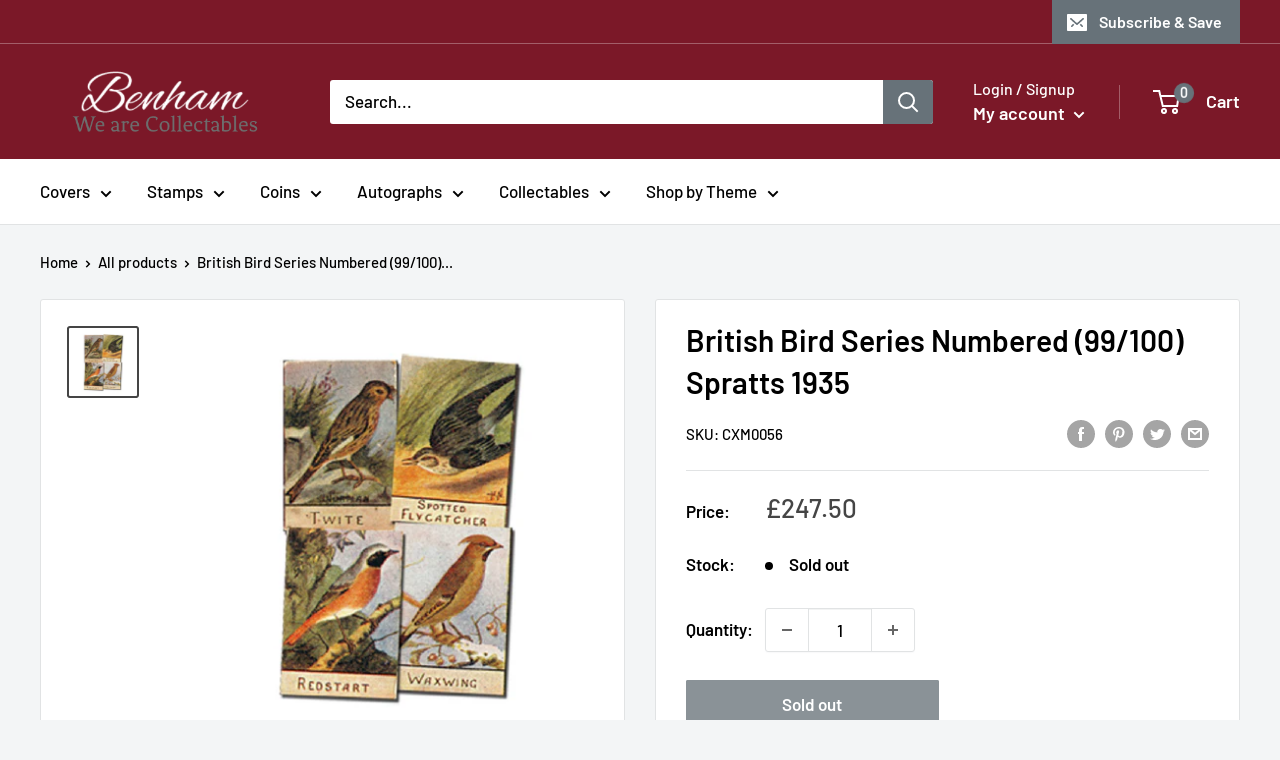

--- FILE ---
content_type: text/javascript
request_url: https://www.benham.co.uk/cdn/shop/t/7/assets/custom.js?v=102476495355921946141665663560
body_size: -544
content:
//# sourceMappingURL=/cdn/shop/t/7/assets/custom.js.map?v=102476495355921946141665663560
